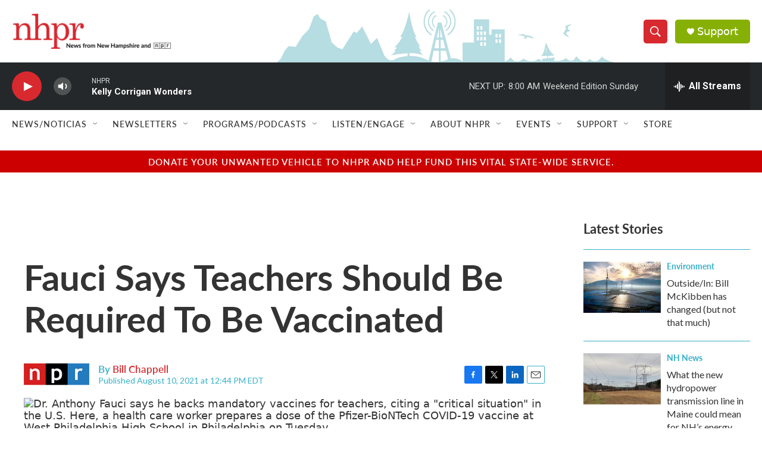

--- FILE ---
content_type: text/html; charset=utf-8
request_url: https://www.google.com/recaptcha/api2/aframe
body_size: 183
content:
<!DOCTYPE HTML><html><head><meta http-equiv="content-type" content="text/html; charset=UTF-8"></head><body><script nonce="Cf-1gr6l9mAyMQCJwSXYnA">/** Anti-fraud and anti-abuse applications only. See google.com/recaptcha */ try{var clients={'sodar':'https://pagead2.googlesyndication.com/pagead/sodar?'};window.addEventListener("message",function(a){try{if(a.source===window.parent){var b=JSON.parse(a.data);var c=clients[b['id']];if(c){var d=document.createElement('img');d.src=c+b['params']+'&rc='+(localStorage.getItem("rc::a")?sessionStorage.getItem("rc::b"):"");window.document.body.appendChild(d);sessionStorage.setItem("rc::e",parseInt(sessionStorage.getItem("rc::e")||0)+1);localStorage.setItem("rc::h",'1768738543431');}}}catch(b){}});window.parent.postMessage("_grecaptcha_ready", "*");}catch(b){}</script></body></html>